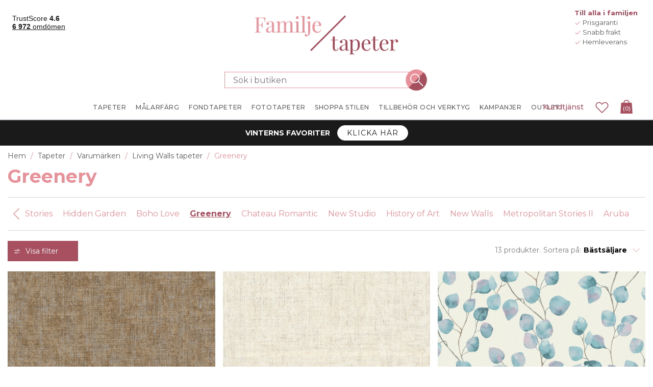

--- FILE ---
content_type: image/svg+xml
request_url: https://www.familjetapeter.se/Themes/Unistore/Content/images/icons/chevron-down-outline.svg
body_size: 1451
content:
<?xml version="1.0" encoding="utf-8"?>
<!-- Generator: Adobe Illustrator 24.3.0, SVG Export Plug-In . SVG Version: 6.00 Build 0)  -->
<svg version="1.1" xmlns="http://www.w3.org/2000/svg" xmlns:xlink="http://www.w3.org/1999/xlink" x="0px" y="0px"
	 viewBox="0 0 113.39 113.39" style="enable-background:new 0 0 113.39 113.39;" xml:space="preserve">
<style type="text/css">
	.st0{fill:#E89199;}
	.st1{fill:none;stroke:#E89199;stroke-width:5.5;stroke-linecap:round;stroke-miterlimit:10;}
	.st2{fill:#E89199;stroke:#E89199;stroke-width:0.5;stroke-miterlimit:10;}
	.st3{fill:#E89199;stroke:#E89199;stroke-width:3;stroke-miterlimit:10;}
	.st4{fill:none;stroke:#E89199;stroke-width:5.5;stroke-linecap:round;stroke-linejoin:round;stroke-miterlimit:10;}
	.st5{fill:none;stroke:#E89199;stroke-width:5.5;stroke-miterlimit:10;}
	.st6{fill:none;stroke:#E89199;stroke-width:5.5;stroke-linejoin:round;stroke-miterlimit:10;}
	.st7{fill:none;}
	.st8{fill:#1D1E1C;}
	.st9{font-family:'Montserrat-Regular';}
	.st10{font-size:15px;}
	.st11{fill:none;stroke:#E89199;stroke-width:5;stroke-linecap:round;stroke-linejoin:round;stroke-miterlimit:10;}
	.st12{fill:#E89199;stroke:#E89199;stroke-width:2;stroke-miterlimit:10;}
	.st13{fill:#E89199;stroke:#E89199;stroke-width:1.5;stroke-miterlimit:10;}
</style>
<g id="bakgrund">
</g>
<g id="ikon">
</g>
<g id="text">
	<polyline class="st4" points="21.05,40.98 56.84,77.43 92.6,41.01 	"/>
	<rect x="-14.41" y="-29.06" class="st7" width="142.21" height="30.72"/>
	<text transform="matrix(1 0 0 1 43.0586 -17.9323)" class="st8 st9 st10">Ner</text>
</g>
</svg>


--- FILE ---
content_type: image/svg+xml
request_url: https://www.familjetapeter.se/Themes/Unistore/Content/images/icons/arrow-left-outline.svg
body_size: 1648
content:
<?xml version="1.0" encoding="utf-8"?>
<!-- Generator: Adobe Illustrator 25.4.1, SVG Export Plug-In . SVG Version: 6.00 Build 0)  -->
<svg version="1.1" id="Layer_1" xmlns="http://www.w3.org/2000/svg" xmlns:xlink="http://www.w3.org/1999/xlink" x="0px" y="0px"
	 viewBox="0 0 141.67 139.15" style="enable-background:new 0 0 141.67 139.15;" xml:space="preserve">
<style type="text/css">
	.st0{fill:none;stroke:#333333;stroke-miterlimit:10;}
	.st1{clip-path:url(#SVGID_00000057839051405579024940000004019420650864514432_);}
	.st2{fill:#E48D95;}
	.st3{fill:#A5505F;}
	.st4{fill:#E58E96;}
	.st5{fill:#FFFFFF;}
	.st6{fill:none;stroke:#FFFFFF;stroke-width:7;stroke-miterlimit:10;}
	.st7{fill:#4D4D4D;}
	.st8{clip-path:url(#SVGID_00000097468564439783048230000005790861397315018400_);}
	.st9{fill:none;stroke:#E48D95;stroke-width:2;stroke-linejoin:round;stroke-miterlimit:10;}
	.st10{clip-path:url(#SVGID_00000062871985185897252020000012692615801208206004_);}
	.st11{clip-path:url(#SVGID_00000072255315796832881600000011348074216439558837_);}
	.st12{clip-path:url(#SVGID_00000019638614474007591090000015842895510872981139_);}
	.st13{clip-path:url(#SVGID_00000061462098702763208660000004068783276297648311_);}
	.st14{fill:none;stroke:#E48D95;stroke-width:2;stroke-miterlimit:10;}
	.st15{fill:#DB9499;}
</style>
<g>
	<g>
		<path class="st15" d="M57.08,15.53c1.24,0,2.47,0.47,3.41,1.41c1.89,1.88,1.89,4.94,0,6.83L14.22,70.05l46.23,46.23
			c1.89,1.89,1.89,4.94,0,6.83c-1.89,1.89-4.94,1.89-6.83,0L3.97,73.46c-1.89-1.89-1.89-4.94,0-6.83l49.69-49.69
			C54.61,16,55.84,15.53,57.08,15.53z"/>
	</g>
	<g>
		<path class="st15" d="M7.39,65.22h127.75c2.67,0,4.83,2.16,4.83,4.83c0,2.67-2.16,4.83-4.83,4.83H7.39
			c-2.67,0-4.83-2.16-4.83-4.83C2.56,67.38,4.72,65.22,7.39,65.22z"/>
	</g>
</g>
</svg>


--- FILE ---
content_type: image/svg+xml
request_url: https://www.familjetapeter.se/Themes/Unistore/Content/images/icons/hamburger-outline.svg
body_size: 1564
content:
<?xml version="1.0" encoding="utf-8"?>
<!-- Generator: Adobe Illustrator 24.3.0, SVG Export Plug-In . SVG Version: 6.00 Build 0)  -->
<svg version="1.1" xmlns="http://www.w3.org/2000/svg" xmlns:xlink="http://www.w3.org/1999/xlink" x="0px" y="0px"
	 viewBox="0 0 113.39 113.39" style="enable-background:new 0 0 113.39 113.39;" xml:space="preserve">
<style type="text/css">
	.st0{fill:#E89199;}
	.st1{fill:none;stroke:#E89199;stroke-width:5.5;stroke-linecap:round;stroke-miterlimit:10;}
	.st2{fill:#E89199;stroke:#E89199;stroke-width:0.5;stroke-miterlimit:10;}
	.st3{fill:#E89199;stroke:#E89199;stroke-width:3;stroke-miterlimit:10;}
	.st4{fill:none;stroke:#E89199;stroke-width:5.5;stroke-linecap:round;stroke-linejoin:round;stroke-miterlimit:10;}
	.st5{fill:none;}
	.st6{font-family:'Montserrat-Regular';}
	.st7{font-size:15px;}
	.st8{fill:none;stroke:#E89199;stroke-width:5.5;stroke-miterlimit:10;}
	.st9{fill:none;stroke:#E89199;stroke-width:5.5;stroke-linejoin:round;stroke-miterlimit:10;}
	.st10{fill:none;stroke:#E89199;stroke-width:5;stroke-linecap:round;stroke-linejoin:round;stroke-miterlimit:10;}
	.st11{fill:#E89199;stroke:#E89199;stroke-width:2;stroke-miterlimit:10;}
	.st12{fill:#E89199;stroke:#E89199;stroke-width:1.5;stroke-miterlimit:10;}
</style>
<g id="bakgrund">
</g>
<g id="ikon">
	<g>
		<line class="st1" x1="32.35" y1="33.74" x2="80.57" y2="33.74"/>
		<line class="st1" x1="32.35" y1="56.93" x2="80.57" y2="56.93"/>
		<line class="st1" x1="32.35" y1="80.12" x2="80.57" y2="80.12"/>
	</g>
</g>
<g id="text">
	<rect x="-14.41" y="-28.33" class="st5" width="142.21" height="30.72"/>
	<text transform="matrix(1 0 0 1 35.8584 -17.1973)" class="st6 st7">Meny</text>
</g>
</svg>
